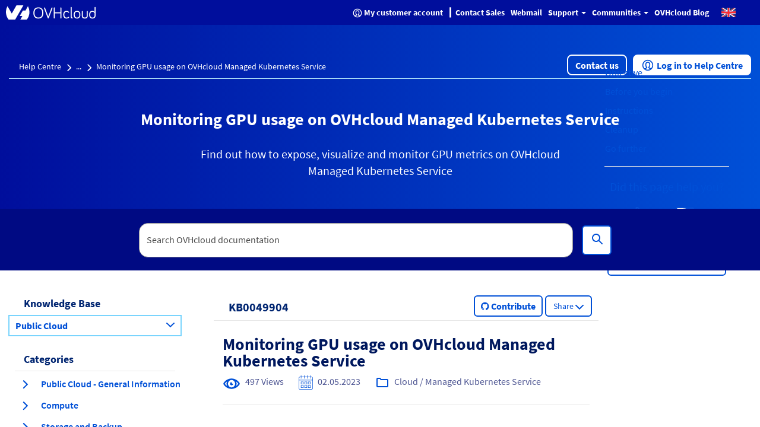

--- FILE ---
content_type: image/svg+xml;charset=UTF-8
request_url: https://help.ovhcloud.com/footer-discord.svg
body_size: 440
content:
<?xml version="1.0" encoding="UTF-8"?>
<svg id="Layer_1" data-name="Layer 1" xmlns="http://www.w3.org/2000/svg" viewBox="0 0 40 40">
  <defs>
    <style>
      .cls-1 {
        fill: #fff;
        stroke-width: 0px;
      }
    </style>
  </defs>
  <g id="_图层_2" data-name="图层 2">
    <g id="Discord_Logos" data-name="Discord Logos">
      <g id="Discord_Logo_-_Large_-_White" data-name="Discord Logo - Large - White">
        <path class="cls-1" d="m33.89,7.38c-2.64-1.23-5.41-2.08-8.24-2.55-.38.69-.76,1.42-1.07,2.14-3.02-.47-6.13-.47-9.15,0-.31-.72-.66-1.45-1.07-2.14-2.86.47-5.63,1.35-8.24,2.55C.89,15.12-.53,22.64.16,30.07H.16c3.05,2.27,6.48,3.96,10.13,5.1.82-1.1,1.54-2.27,2.17-3.49-1.2-.44-2.33-.98-3.43-1.64.28-.22.57-.41.85-.63,6.42,3.02,13.84,3.02,20.23,0,.28.22.57.44.85.63-1.1.63-2.23,1.2-3.43,1.64.63,1.23,1.35,2.39,2.17,3.49,3.65-1.1,7.08-2.83,10.13-5.06h0c.82-8.65-1.42-16.11-5.95-22.71ZM13.38,25.51c-1.98,0-3.62-1.79-3.62-4s1.57-4,3.59-4,3.65,1.79,3.62,4-1.6,4-3.59,4Zm13.28,0c-1.98,0-3.59-1.79-3.59-4s1.57-4,3.59-4,3.62,1.79,3.59,4-1.57,4-3.59,4Z"/>
      </g>
    </g>
  </g>
</svg>